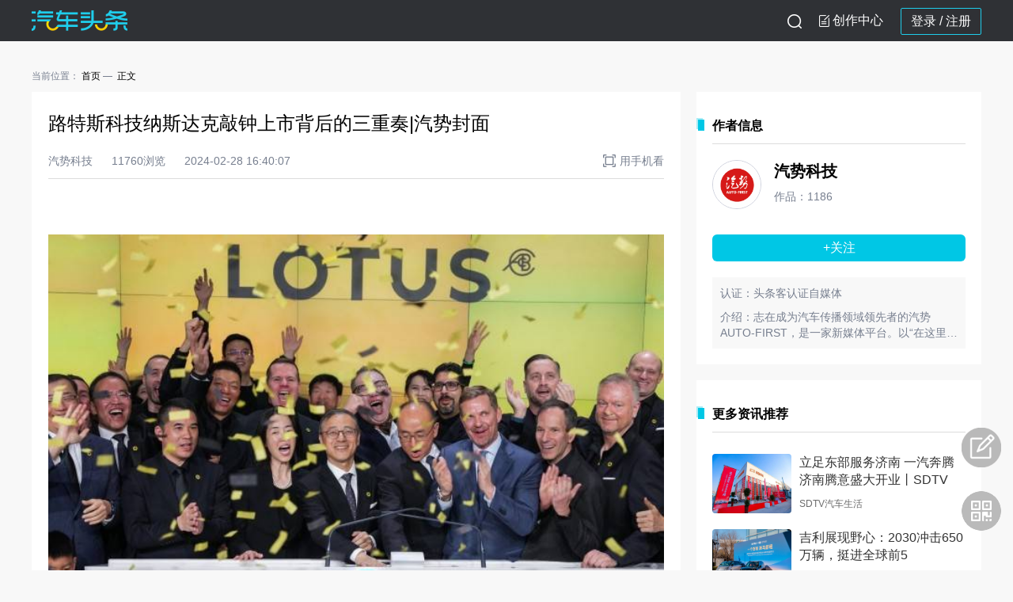

--- FILE ---
content_type: text/html; charset=UTF-8
request_url: https://www.qctt.cn/news/1621707
body_size: 15428
content:
<!DOCTYPE html PUBLIC "-//W3C//DTD XHTML 1.0 Transitional//EN" "http://www.w3.org/TR/xhtml1/DTD/xhtml1-transitional.dtd">
<html xmlns="http://www.w3.org/1999/xhtml">
<head>
<meta http-equiv="Content-Type" content="text/html; charset=utf-8"/>
<meta http-equiv="X-UA-Compatible" content="IE=9"/>
<title>汽车头条 - 路特斯科技纳斯达克敲钟上市背后的三重奏|汽势封面</title>
<meta name="description" content="汽车网购车，汽车新闻头条就选汽车头条网，实时更新的汽车新闻头条，最优惠的购车报价，最全的汽车网评测。购车，看汽车新闻优选的汽车网！"/>
<meta name="keywords" content=""/>
<link rel="apple-touch-icon" size="72x72" href="//www.qctt.cn/desktop/images/logo72.png" />
<link rel="apple-touch-icon" size="114x114" href="//www.qctt.cn/desktop/images/logo114.png" />
<link rel="shortcut icon" href="//www.qctt.cn/desktop/images/logo72.png" />
<link  href="//www.qctt.cn/desktop/css/style_L.css" type="text/css" rel="stylesheet">
<link  href="//www.qctt.cn/desktop/css/style.css?1105" type="text/css" rel="stylesheet">
<link  href="//www.qctt.cn/desktop/css/home.css?920" type="text/css" rel="stylesheet">
<meta name="baidu-site-verification" content="c3CerWGMp7" />
<meta name="baidu-site-verification" content="VuWqKag5Pe" />
<link type="text/css" rel="stylesheet" href="//www.qctt.cn/desktop/css/yuyueshijia.css?2"/>
<link type="text/css" rel="stylesheet" href="//www.qctt.cn/desktop/css/information.css?1104"/>
<style>
   .word2 div:nth-child(1){
      font-size: 24px;
      margin-bottom:30px;
   }
  
</style>
</head>
<body>
   <div class="nav">
                <div class="nav_1">
            <div class="top clearfix">
                <div class="top_inner">
                    <a href="https://www.qctt.cn/home" class="old-logo"><img src="/desktop/img/logo9.1.5@2x.png"></a>
                                        <ul style="float: right;">
                                                <li class="log_in log_register">
                            <a href="//www.qctt.cn/login" class="" data-oper="log">登录 </a> / 
                            <a href="//www.qctt.cn/userregisterfirst"> 注册</a>
                        </li>
                                                <li id="gotoAdmin">
                                <div class="gao tougao">
                                    <i class="xiezuo_icon"></i>
                                    <!-- <img src="/desktop/img/icon/ic_xiezuo9.1.5@2x.png"> -->
                                                                        <a href="javascript:;">创作中心</a>
                                    
                                </div>
                                <div class="ttk-popup-intro" style="display: none;">
                                    <div class="cont-text">
                                        <p>您好：</p>
                                        <p>您的账号近期已连续3次未通过头条客认证审核，请仔细准备认证资料，于<span class="time-text">2021年3月2日</span>后再次提交申请。
                                        </p>
                                    </div>
                                    <div class="btn-cont">知道了</div>
                                </div>
                            </li>
                            <li class="sousuo">
                                <i id="sousuo-icon"></i>
                            </li>
                    </ul>
                </div>
                        <!-- <div class="top_inner">
                            <a href="https://www.qctt.cn/home" class="old-logo"><img src="/desktop/img/logo9.1.5@2x.png"></a>
                            <ul class="other-btn-box">
                                <li class="search-outbody">
                                    <div class="search-body">
                                        <div class="search">
                                            <form action="" method="get" id="search_form">
                                                <input type="button" class="search-icon">
                                                <input type="text" class="search-input" name="keyword" id="key"
                                                       placeholder="请输入搜索内容">
                                            </form>
                                        </div>
                                        <span class="usousuo textbtn">搜索</span>
                                    </div>
                                </li>
                                <li id="gotoAdmin">
                                    <div class="gao tougao">
                                        <img src="/desktop/img/icon/ic_tougao.png">
                                                                                    <a href="javascript:;">投稿</a>
                                        
                                    </div>
                                    <div class="ttk-popup-intro" style="display: none;">
                                        <div class="cont-text">
                                            <p>您好：</p>
                                            <p>您的账号近期已连续3次未通过头条客认证审核，请仔细准备认证资料，于<span class="time-text">2021年3月2日</span>后再次提交申请。
                                            </p>
                                        </div>
                                        <div class="btn-cont">知道了</div>
                                    </div>
                                </li>
                                <li class="client">
                                    <div class="erweima"></div>
                                    <a class="open-app-text" href="#">
                                        <img src="/desktop/img/icon/ic_xiazai.png">下载App
                                    </a>
                                </li>
                                                                    <li class="log_in">
                                    <a href="//www.qctt.cn/login" class="" data-oper="log">登录</a>|
                                        <a href="//www.qctt.cn/login/index.php" class="" data-oper="log">登录</a>|
                                        <a href="//www.qctt.cn/userregisterfirst">注册</a>
                                    </li>
                                                            </ul>
                        </div> -->
                        
                        <div class="nav-search-outbody">
                            <div class="nav-search-body">
                                <div class="nav-search">
                                    <form action="" method="get" id="search_form">
                                        <input type="button" class="nav-search-icon usousuo">
                                        <input type="text" class="nav-search-input" name="keyword" id="key"
                                        placeholder="搜一搜你感兴趣的内容">
                                    </form>
                                </div>
                                <span class="sousuo-close ss-close-btn"></span>
                            </div>
                        </div>
                    </div>
                </div>
            </div>
            </div>
            <div class="right-choula"><img src="/img/erweima-icon@3x.png"><div class="app-back"></div></div>
            <div class="erweimaApp">
                    <p>汽车头条App</p>
                    <img src="/desktop/img/kehuduanqr.png">
                    <div class="hengline"></div>
                    <p>汽车头条公众号</p>
                    <img src="http://cools.qctt.cn/1616050747441.png">
            </div>
        <div class="back_body"></div>
<script type="text/javascript">
    if (window.innerWidth){
        var oBody = window.innerWidth;
    }
    else if ((document.body) && (document.body.clientWidth)){
        var oBody = document.body.clientWidth;
    }
    var oRight = document.getElementsByClassName("right-choula")[0]
    var oEwmBack = document.getElementsByClassName("app-back")[0]
    var oErweima = document.getElementsByClassName("erweimaApp")[0]
    var sousuoBtn = document.getElementById("sousuo-icon")
    var oNav1 = document.getElementsByClassName("nav_1")[0]
    var oNav2 = document.getElementsByClassName("top_inner")[0]
    var oNavSearch = document.getElementsByClassName("nav-search-outbody")[0] 
    var oCloseBtn= document.getElementsByClassName("ss-close-btn")[0] 
    var oBack= document.getElementsByClassName("back_body")[0]


    oRight.onmouseenter=function(){
        oEwmBack.style.opacity=0
        oErweima.style.display="block"
    }
    oRight.onmouseleave=function(){
        oEwmBack.style.opacity=0.6
        oErweima.style.display="none"
    }
    if(sousuoBtn){
        sousuoBtn.onclick=function(){
            oNav2.style.display = 'none'
            oNav1.style.background='#ffffff'
            oBack.style.display = 'block'
            oNavSearch.style.display = 'block'
        }
        oCloseBtn.onclick=function(){
            oBack.style.display = 'none'
            oNavSearch.style.display = 'none'
            oNav1.style.background='#2F3135'
            oNav2.style.display = 'block'
        }
    }
    
</script>

   <style>
.y_text a{
  text-decoration: underline;
  color:#0372c9;
}
.y_text2 table{
    background-color: #FAFAFA;
    width: 100%;
    border-collapse: collapse;
}
.y_text2 p{
    word-break: break-word;
    text-align: justify;
}
.y_text2 table tr td{
    border: 1px solid #C8C8C8;
    text-align: center;
    padding: 8px;
    font-size: 12px;
    line-height: 16px;
}
.y_text2 table tr:first-child td{
    font-size: 14px;
}
.y_text2 ol,.y_text2 ul,.y_text ol,.y_text ul{
    padding-left: 20px;
}
.y_text2 ul,.y_text ul{
    list-style-type: disc;
}
.y_text2 em,.y_text2 i,.y_text em,.y_text i{
    font-style: italic !important;
}
.y_text2 video,.y_text video{
    width: 100%;
    height: auto;
}
.content_detail .y_text2 div,.content_detail .y_text div{
    width: 100% !important;
}
/*reset default*/
.content_detail ol, .content_detail ol li {
    list-style-type: decimal;
}

.spacing {
	height: 30px;
}
.bdshare-slide-button-box{display: none !important;}
.y_text2 a:link {
    text-decoration: underline;
    color:blue;
}
.y_text2 a{
  color:blue;
}
</style>
<div class="con nonav">
    <div class="content clearfix">
        <div class="back" id="back" style="bottom: 207px;"></div>
        <div class="back" style="display:block;background: url(https://cools.qctt.cn/nofeedback.png) no-repeat center;background-size: contain;" onmouseover="$(this).css('background', 'url(https://cools.qctt.cn/feedback.png) no-repeat center');$(this).css('background-size', 'contain');" onmouseout="$(this).css('background', 'url(https://cools.qctt.cn/nofeedback.png) no-repeat center');$(this).css('background-size', 'contain');" onclick="window.location.href = '/feedback/?ref=' + encodeURIComponent(window.location.href);"></div>
	<div class="crumbs-tab-list">
    <p>
        <span>当前位置：</span>
        <a class="hasline" href="/home">首页</a>
            <span class="text">正文</span>
    </p>
</div>        <div class="contentLeft">
            <div class="information-flow nomt content_detail">
                <div class="content-top">
                                        <div class="title">路特斯科技纳斯达克敲钟上市背后的三重奏|汽势封面</div>
                    <div class="author-info">
                                                    <span class="item">汽势科技</span>
                                                                            <span class="item">11760浏览</span>
                                                <span class="item">2024-02-28 16:40:07</span>
                        <div class="item right">
                            <img src="/desktop/img/detail/phone_open.png">用手机看
                            <div class="phone-qrcode">
                                <img src="https://www.qctt.cn/qrcodes/qrcode_share_news_1621707.png">
                                <p>手机扫码看</p>
                            </div>
                        </div>
                    </div>
                </div>
                <div class="content-info">
                                        <div class="y_text2">
                                            <p style="margin: 0px 0px 0.15rem; padding: 0px; font-weight: bold; font-size: 0.16rem; color: rgb(51, 51, 51); font-family: &quot;PingFang SC&quot;, &quot;Lantinghei SC&quot;, &quot;Microsoft YaHei&quot;, arial, 宋体, sans-serif, tahoma; font-style: normal; font-variant-ligatures: normal; font-variant-caps: normal; letter-spacing: normal; orphans: 2; text-align: start; text-indent: 0px; text-transform: none; white-space: normal; widows: 2; word-spacing: 0px; -webkit-text-stroke-width: 0px; background-color: rgb(255, 255, 255); text-decoration-thickness: initial; text-decoration-style: initial; text-decoration-color: initial;">&nbsp;&nbsp;<br/><img src="http://cools.qctt.cn/1709109596326.jpeg" alt="汽势传媒" title="汽势传媒"/></p><p style="margin: 0px 0px 0.15rem; padding: 0px; font-weight: bold; font-size: 0.16rem; color: rgb(51, 51, 51); font-family: &quot;PingFang SC&quot;, &quot;Lantinghei SC&quot;, &quot;Microsoft YaHei&quot;, arial, 宋体, sans-serif, tahoma; font-style: normal; font-variant-ligatures: normal; font-variant-caps: normal; letter-spacing: normal; orphans: 2; text-align: start; text-indent: 0px; text-transform: none; white-space: normal; widows: 2; word-spacing: 0px; -webkit-text-stroke-width: 0px; background-color: rgb(255, 255, 255); text-decoration-thickness: initial; text-decoration-style: initial; text-decoration-color: initial;"><span style="font-size: 16px;">&nbsp;&nbsp;<br/></span></p><p style="margin: 0px 0px 0.15rem; padding: 0px; font-weight: bold; font-size: 0.16rem; color: rgb(51, 51, 51); font-family: &quot;PingFang SC&quot;, &quot;Lantinghei SC&quot;, &quot;Microsoft YaHei&quot;, arial, 宋体, sans-serif, tahoma; font-style: normal; font-variant-ligatures: normal; font-variant-caps: normal; letter-spacing: normal; orphans: 2; text-align: start; text-indent: 0px; text-transform: none; white-space: normal; widows: 2; word-spacing: 0px; -webkit-text-stroke-width: 0px; background-color: rgb(255, 255, 255); text-decoration-thickness: initial; text-decoration-style: initial; text-decoration-color: initial;"><span style="font-size: 16px;">汽势Auto-First|刘天鸣</span>&nbsp;&nbsp;<br/></p><p style="font-weight: 400;font-style: normal;color: rgb(51, 51, 51);text-align: justify">从激动到冷静，理工男冯擎峰身上理性思维，让其在路特斯纳斯达克上市的喜悦中抽身，感受到沉甸甸的责任感。纳指敲钟上市背后，是路特斯全面复兴杨帆起航的新起点。</p><p style="font-weight: 400;font-style: normal;color: rgb(51, 51, 51);text-align: justify">路特斯集团CEO冯擎峰向汽势Auto-First分享道，按下电子按钮，敲响纳斯达克开市钟的那一刻十分激动，但敲钟之后更多的是沉甸甸的责任，市场的期待让肩上的担子加重。</p><p style="font-weight: 400;font-style: normal;color: rgb(51, 51, 51);text-align: justify">美国东部时间2月23日，纽约曼哈顿中城时代广场洋溢着专属于路特斯的冠军黄，标志性纯电车型Evija、Eletre和Emeya停在纳斯达克“交易中心”康泰纳仕大厦楼下。</p><p style="font-weight: 400;font-style: normal;color: rgb(51, 51, 51);text-align: justify"><img src="http://cools.qctt.cn/1709109597597.jpeg" alt="汽势传媒" title="汽势传媒"/></p><p style="font-weight: 400;font-style: normal;color: rgb(51, 51, 51);text-align: justify">大厦内，路特斯集团首席执行官冯擎峰先生敲响了纳斯达克的“开市钟”，标志着路特斯在纳斯达克证券市场挂牌交易，成为全球电动跑车第一股。</p><p style="font-weight: 400;font-style: normal;color: rgb(51, 51, 51);text-align: justify">据了解，2月22日，路特斯科技与隶属于全球领先的消费品私募投资公司L Catterton的特殊目的收购公司（“SPAC”）L Catterton Asia Acquisition Corp （“LCAA”）完成合并。同时，通过公共股权私募投资（PIPE）及可转换债券完成8.8亿美元融资。</p><p style="font-weight: 400;font-style: normal;color: rgb(51, 51, 51);text-align: justify">站在纳斯达克这一国际资本市场的主舞台，是路特斯“Vision80战略”进入下半场之后的又一次至关重要的里程碑，面向未来的笃定转型的“冠军黄”步入全新征程。</p><p style="font-weight: 400;font-style: normal;color: rgb(51, 51, 51);text-align: justify">&nbsp;&nbsp;<br/></p><p style="margin: 0px 0px 0.15rem; padding: 0px; font-weight: bold; font-size: 0.16rem; color: rgb(51, 51, 51); font-family: &quot;PingFang SC&quot;, &quot;Lantinghei SC&quot;, &quot;Microsoft YaHei&quot;, arial, 宋体, sans-serif, tahoma; font-style: normal; font-variant-ligatures: normal; font-variant-caps: normal; letter-spacing: normal; orphans: 2; text-align: start; text-indent: 0px; text-transform: none; white-space: normal; widows: 2; word-spacing: 0px; -webkit-text-stroke-width: 0px; background-color: rgb(255, 255, 255); text-decoration-thickness: initial; text-decoration-style: initial; text-decoration-color: initial;"><span style="font-size: 16px;">独闯“无人区”</span></p><p style="font-weight: 400;font-style: normal;color: rgb(51, 51, 51);text-align: justify">华为创始人、总裁任正非曾表示，华为正在本行业逐步攻入无人区，处在无人领航、无既定规则、无人跟随的困境。华为跟着人跑的“机会主义”高速度，会逐步慢下来，创立引导理论的责任已经到来。</p><p style="font-weight: 400;font-style: normal;color: rgb(51, 51, 51);text-align: justify">在汽车产业转型的浪潮下，路特斯笃定向电动智能化转型，何尝不是对行业“无人区”的探索。早在2018年，路特斯发布“Vision80战略”开启转型，围绕着电动化、智能化展开系统的布局，构成了过程激进但目标清晰的转型道路，成为第一个坚定向电动智能化转型的世界级跑车品牌。</p><p style="font-weight: 400;font-style: normal;color: rgb(51, 51, 51);text-align: justify"><img src="http://cools.qctt.cn/1709109598843.jpeg" alt="汽势传媒" title="汽势传媒"/></p><p style="font-weight: 400;font-style: normal;color: rgb(51, 51, 51);text-align: justify">电动智能化进程中，路特斯坚守传承与创新，在无人领航、无既定规则、无人跟随的“三无”处境，闯出独属于自己的一片天。纯电超跑旗舰Evija、纯电超跑SUV 路特斯Eletre、纯电超跑轿车Emeya及燃油收官之作全能公路跑车Emira四款划时代产品，演绎了路特斯骨子里生而驭风的必胜信念与价值。直营店、合伙人店相结合渠道创新、从用户用车、补能全场景出发的生态补能网络、内饰设计引入创新材料等等，为路特斯转型道路筑起护城河。</p><p style="font-weight: 400;font-style: normal;color: rgb(51, 51, 51);text-align: justify">在“三无”的“无人区”中，路特斯凭借着传承与创新，趟出了一条转型路。而越来越多的竞争对手加入，成为路特斯的跟随者，从侧面印证了路特斯转型之路的正确和健康。</p><p style="font-weight: 400;font-style: normal;color: rgb(51, 51, 51);text-align: justify">正是路特斯在“无人区”蹚出的电动智能化转型之路，以及近5年来快速成长，赢得了资本市场的青睐和认可。不仅通过公共股权私募投资（PIPE）及可转换债券完成8.8亿美元融资，更创造了两年来最大的一次赴美上市，还实现股价与市值齐涨。</p><p style="font-weight: 400;font-style: normal;color: rgb(51, 51, 51);text-align: justify">纳指上市首日，路特斯盘中股价一度冲高至17.99美元，报收13.8美元，上涨2.15%，总市值接近超过90亿美元，远高于此前54亿美元的估值。2月26日，路特斯股价依旧保持上涨趋势，报收14.25美元，上涨3.26%。</p><p style="font-weight: 400;font-style: normal;color: rgb(51, 51, 51);text-align: justify"><img src="http://cools.qctt.cn/1709109598773.jpeg" alt="汽势传媒" title="汽势传媒"/></p><p style="font-weight: 400;font-style: normal;color: rgb(51, 51, 51);text-align: justify">正如冯擎峰所说，资本市场看的是商业化的未来预期以及是否拥有健康可持续的商业模型，只要具备可期性，还是会被资本市场认可。路特斯的融资金额与股价走势，表明其商业模型以及未来成长性获得资本市场认可与好评。</p><p style="font-weight: 400;font-style: normal;color: rgb(51, 51, 51);text-align: justify">&nbsp;&nbsp;<br/></p><p style="margin: 0px 0px 0.15rem; padding: 0px; font-weight: bold; font-size: 0.16rem; color: rgb(51, 51, 51); font-family: &quot;PingFang SC&quot;, &quot;Lantinghei SC&quot;, &quot;Microsoft YaHei&quot;, arial, 宋体, sans-serif, tahoma; font-style: normal; font-variant-ligatures: normal; font-variant-caps: normal; letter-spacing: normal; orphans: 2; text-align: start; text-indent: 0px; text-transform: none; white-space: normal; widows: 2; word-spacing: 0px; -webkit-text-stroke-width: 0px; background-color: rgb(255, 255, 255); text-decoration-thickness: initial; text-decoration-style: initial; text-decoration-color: initial;"><span style="font-size: 16px;">发力全球主流市场</span></p><p style="font-weight: 400;font-style: normal;color: rgb(51, 51, 51);text-align: justify">随着“Vision80战略”战略布局下半场，“提速全球化”成为路特斯转型进程中关键词。路特斯科技纳斯达克上市，将成为其“全球扩张的加速器”，能够为技术研发筹措充足的资金，还将进一步赋能全球化的布局。</p><p style="font-weight: 400;font-style: normal;color: rgb(51, 51, 51);text-align: justify"><img src="http://cools.qctt.cn/1709109599539.jpeg" alt="汽势传媒" title="汽势传媒"/></p><p style="font-weight: 400;font-style: normal;color: rgb(51, 51, 51);text-align: justify">作为与生俱来的全球化品牌，路特斯的全球扩张，绝不是简单的产品出口。过去5年，路特斯根据人才结构构筑起全球研发体系，位于德国的创新中心负责智能底盘研发，位于英国的创新中心负责造型设计，电动化和智能化研发则放在中国。</p><p style="font-weight: 400;font-style: normal;color: rgb(51, 51, 51);text-align: justify">而在全球市场拓展上，路特斯于2023年开始向英国和欧洲等地消费者交付燃油跑车和电动车。2024年，路特斯将逐步加快市场拓展脚步，第一季度已经进入东南亚、中东、澳大利亚和新西兰等市场，第三季度还会进入美国和韩国等全球核心汽车市场。</p><p style="font-weight: 400;font-style: normal;color: rgb(51, 51, 51);text-align: justify">冯擎峰告诉汽势Auto-First，2025年之前，路特斯会在全球核心市场扩充销售网络，集中力量把这些大的市场服务好。一些非常小的市场路特斯就不会进入了，因为一旦市场的服务、配套配件跟不上，就会给品牌带来损失。</p><p style="font-weight: 400;font-style: normal;color: rgb(51, 51, 51);text-align: justify">目前，路特斯在全球拥有200多家零售店，随着全球销售网络的扩充，预计到2025年形成全球超300家零售店的渠道销售网络。</p><p style="font-weight: 400;font-style: normal;color: rgb(51, 51, 51);text-align: justify"><img src="http://cools.qctt.cn/1709109600532.jpeg" alt="汽势传媒" title="汽势传媒"/></p><p style="font-weight: 400;font-style: normal;color: rgb(51, 51, 51);text-align: justify">路特斯的全球化进程更离不开产品矩阵的扩容。目前，路特斯已有四款在售产品组合，纯电超跑SUV Eletre和纯电超跑轿车Emeya两款面向生活用车的产品，迅速帮助其用户规模进一步跃升。</p><p style="font-weight: 400;font-style: normal;color: rgb(51, 51, 51);text-align: justify">接下来，路特斯将推出一款D级纯电动SUV车型。还将推出一款纯电动超跑，构建起“3+3”的产品矩阵。</p><p style="font-weight: 400;font-style: normal;color: rgb(51, 51, 51);text-align: justify">冯擎峰强调，在全球化进程中，海外市场份额将高于中国市场，预计海外市场销售占比在60%左右，中国市场占比在40%左右。</p><p style="font-weight: 400;font-style: normal;color: rgb(51, 51, 51);text-align: justify">&nbsp;&nbsp;<br/></p><p style="margin: 0px 0px 0.15rem; padding: 0px; font-weight: bold; font-size: 0.16rem; color: rgb(51, 51, 51); font-family: &quot;PingFang SC&quot;, &quot;Lantinghei SC&quot;, &quot;Microsoft YaHei&quot;, arial, 宋体, sans-serif, tahoma; font-style: normal; font-variant-ligatures: normal; font-variant-caps: normal; letter-spacing: normal; orphans: 2; text-align: start; text-indent: 0px; text-transform: none; white-space: normal; widows: 2; word-spacing: 0px; -webkit-text-stroke-width: 0px; background-color: rgb(255, 255, 255); text-decoration-thickness: initial; text-decoration-style: initial; text-decoration-color: initial;"><span style="font-size: 16px;">品牌复兴加速跑</span></p><p style="font-weight: 400;font-style: normal;color: rgb(51, 51, 51);text-align: justify">路特斯全球化加速与产品矩阵扩容的同时，品牌复兴也将进入全新阶段。冯擎峰指出，路特斯坚信“For the Drivers”，用性能车创造欲望。</p><p style="font-weight: 400;font-style: normal;color: rgb(51, 51, 51);text-align: justify"><img src="http://cools.qctt.cn/1709109600279.jpeg" alt="汽势传媒" title="汽势传媒"/></p><p style="font-weight: 400;font-style: normal;color: rgb(51, 51, 51);text-align: justify">在全球汽车市场中，路特斯具有独特性。在不同于传统跑车品牌电动化转型，路特斯身上“生于赛道，驭风夺冠”的传奇色彩历久弥新，智能化与电动化的相辅相成，使得产品成为市场独一份兼具跑车性能的智能纯电车。</p><p style="font-weight: 400;font-style: normal;color: rgb(51, 51, 51);text-align: justify">新时代下，路特斯的品牌精神得到进一步演绎。去年3月份，路特斯“For The Drivers”的核心价值有了全新的注解，在电动化、智能化时代，为新时代的“驾驭者”提供独一无二的品牌精神、用户价值和智能体验。</p><p style="font-weight: 400;font-style: normal;color: rgb(51, 51, 51);text-align: justify">全新品牌主张“For the Drivers”下，路特斯不仅要满足消费者的需求，还要创造消费者的欲望。</p><p style="font-weight: 400;font-style: normal;color: rgb(51, 51, 51);text-align: justify"><img src="http://cools.qctt.cn/1709109601800.png" alt="汽势传媒" title="汽势传媒"/></p><p style="font-weight: 400;font-style: normal;color: rgb(51, 51, 51);text-align: justify">产品、智能、体验是创造欲望的根本。即便是面向纯电生活用车的Emeya与Eletre，依旧能够看到路特斯引以为傲的空气动力学、轻量化和底盘调校“冠军三件套”。而在智能化上，HYPER OS座舱操作系统、双第三代骁龙座舱平台、双英伟达超算芯片、智能驾驶系统等等，树立了“超跑级智能”的新标杆。体验层面上，The Lotus Drive路特斯极致驾控体验中心为热衷赛道驾驶的品牌粉丝创造竞速乐园，帮助用户真正驾驭赛道。</p><p style="font-weight: 400;font-style: normal;color: rgb(51, 51, 51);text-align: justify">冯擎峰说，即使进入电动化、智能化时代，进入生活用车领域，依然会坚持路特斯的特性，打造具有跑车性能的生活用车、电动车、智能车，这是路特斯要坚守的、不同于别人的、高端市场的差异化。</p><p style="font-weight: 400;font-style: normal;color: rgb(51, 51, 51);text-align: justify">&nbsp;&nbsp;<br/></p><p style="margin: 0px 0px 0.15rem; padding: 0px; font-weight: bold; font-size: 0.16rem; color: rgb(51, 51, 51); font-family: &quot;PingFang SC&quot;, &quot;Lantinghei SC&quot;, &quot;Microsoft YaHei&quot;, arial, 宋体, sans-serif, tahoma; font-style: normal; font-variant-ligatures: normal; font-variant-caps: normal; letter-spacing: normal; orphans: 2; text-align: start; text-indent: 0px; text-transform: none; white-space: normal; widows: 2; word-spacing: 0px; -webkit-text-stroke-width: 0px; background-color: rgb(255, 255, 255); text-decoration-thickness: initial; text-decoration-style: initial; text-decoration-color: initial;"><span style="font-size: 16px;">汽势观：登陆纳斯达克 路特斯转型大提速</span></p><p style="font-weight: 400;font-style: normal;color: rgb(51, 51, 51);text-align: justify">从小众市场回归主流纯电豪华汽车市场，All-in电动化、智能化的路特斯成为全球豪华纯电动汽车市场转型的先行者，趟出一条从赛道、公路到生活的品牌复兴之路。</p><p style="font-weight: 400;font-style: normal;color: rgb(51, 51, 51);text-align: justify"><img src="http://cools.qctt.cn/1709109601716.jpeg" alt="汽势传媒" title="汽势传媒"/></p><p style="font-weight: 400;font-style: normal;color: rgb(51, 51, 51);text-align: justify">登陆纳斯达克获得资本市场青睐的路特斯，即便面对竞争将进一步加剧，头部效应愈加显著的全球新能源汽车市场，也能实现转型脚步颠扑不破且逐步提速，在全球纯电动汽车版图中画上独属于自己的“冠军黄”。</p>
                    </div>
                                            <div class="copyright">
                                                            <span class="statement">【版权声明】</span><span class="contText">本文系入驻头条客平台作者撰写，观点仅代表作者本人，不代表<span class="special">汽车头条</span>立场</span>
                                                    </div>
                                        <div class="share-box bdsharebuttonbox" data-tag="share_1">
                        <span class="text">分享到：</span>
                        <a class="bds_weixin" data-cmd="weixin" href="#" style="background-image: url('/desktop/img/detail/wechat.png')"></a>
                        <a class="bds_weixin" data-cmd="weixin" href="#" style="background-image: url('/desktop/img/detail/wechat_circle.png')"></a>
                        <a class="bds_sqq" data-cmd="sqq" href="#" style="background-image: url('/desktop/img/detail/qq.png')"></a>
                        <a class="bds_qzone" data-cmd="qzone" href="#" style="background-image: url('/desktop/img/detail/qqzone.png')"></a>
                        <a class="bds_tsina" data-cmd="tsina" href="#" style="background-image: url('/desktop/img/detail/weibo.png')"></a>
                        <div class="right-box">
                                                            <a class="item dianzan" da="1" data-type="1" data-id="1621707" data-token="7sW61jRmnFMBphruvWmyJ7Hp5PrLOXxIX75BKxhJ"><span class="img zan"></span>点赞</a>
                                                                                        <a class="item keep" da="1" data-type="1" data-id="1621707" data-token="7sW61jRmnFMBphruvWmyJ7Hp5PrLOXxIX75BKxhJ"><span class="img collect"></span>收藏</a>
                                                    </div>
                    </div>
                </div>
            </div>
                                                                                        <div class="information-flow">
                <div class="comment-write-box">
                    <img class="avatar" src="http://qcttapp.qctt.cn/touxiang.png" alt="">
                    <div class="write-cont">
                        <textarea placeholder="请发表友善评论……" maxlength="200"></textarea>
                        <div class="yzm-box">
                            <input type="text" class="test_input" placeholder="请输入验证码">
                            <span class="test_pic"><img src="https://www.qctt.cn/verify" alt="" onclick="this.src='https://www.qctt.cn/verify?'+Math.random()"></span>
                            <span class="test_error" style="display: none">验证码错误</span>
                                                        <a class="confirm" href="//www.qctt.cn/login" data-oper="log">登录并评论</a>
                            			</div>
                    </div>
                </div>
            </div>
                        <div class="information-flow">
                <p class="information-title noborder">评论 <span id="commentNum">0</span></p>
                <div class="information-cont comment-list">
                                        <div class="no-cont-box minmt" >
                        <img src="/back/dist/img/icon/nocont.png">
                        <div>暂无评论</div>
                    </div>
                                        <div class="comment-list-cont">
                                            </div>
                                    </div>
            </div>
                    </div>
        <div class="contentRight nomt">
                        <div class="hot-information">
                <p class="information-title">作者信息</p>
                <div class="author-info-box">
                    <div>
                        <img class="avatar" src="http://cools.qctt.cn/1761527558029?imageView2/1/w/200/h/200" onerror="javascript:this.src='http://qcttapp.qctt.cn/touxiang.png'">
                        <div class="inlineStyle">
                            <a class="nickname" href="/author/1714175" target="_blank">汽势科技</a>
                            <p class="countnum">作品：1186</p>
                        </div>
                    </div>
                                                                        <p class="follow_btn ttk_user_follow" data-type="2">+关注</p>
                                                                <div class="verify">
                        <p>认证：头条客认证自媒体</p>                        <p class="hasmt intro">介绍：志在成为汽车传播领域领先者的汽势AUTO-FIRST，是一家新媒体平台。以&ldquo;在这里读懂**汽车&rdquo;为理念，全面解读和前进中的**汽车行业。汽势涵盖汽势公众号集群、汽势小程序、汽势APP、汽势TV和汽势网页版等全业态、全媒体平台
</p>
                    </div>
                </div>
            </div>
                        <div class="hot-information">
                <p class="information-title">更多资讯推荐</p>
                <div class="information-cont">
                                            <div class="article minarticle clearfix">
                            <div class="img">
                                <a href="/news/1860413" target="_blank">
                                    <img src="http://cools.qctt.cn/1769249990473.jpeg" onerror="javascript:this.src='https://www.qctt.cn/images/gray.png'">
                                </a>
                            </div>
                            <div class="words">
                                <div class="part1 clearfix">
                                    <div class="title">
                                        <a href="/news/1860413" target="_blank">立足东部服务济南 一汽奔腾济南腾意盛大开业丨SDTV</a>
                                    </div>
                                </div>
                                <div class="part2 bottompart">
                                                                            <span class="source">SDTV汽车生活</span>
                                                                    </div>
                            </div>
                        </div>
                                            <div class="article minarticle clearfix">
                            <div class="img">
                                <a href="/news/1860386" target="_blank">
                                    <img src="http://cools.qctt.cn/1769236203606.png" onerror="javascript:this.src='https://www.qctt.cn/images/gray.png'">
                                </a>
                            </div>
                            <div class="words">
                                <div class="part1 clearfix">
                                    <div class="title">
                                        <a href="/news/1860386" target="_blank">吉利展现野心：2030冲击650万辆，挺进全球前5</a>
                                    </div>
                                </div>
                                <div class="part2 bottompart">
                                                                            <span class="source">车壹条</span>
                                                                    </div>
                            </div>
                        </div>
                                            <div class="article minarticle clearfix">
                            <div class="img">
                                <a href="/news/1860351" target="_blank">
                                    <img src="http://cools.qctt.cn/1769224005223.jpeg" onerror="javascript:this.src='https://www.qctt.cn/images/gray.png'">
                                </a>
                            </div>
                            <div class="words">
                                <div class="part1 clearfix">
                                    <div class="title">
                                        <a href="/news/1860351" target="_blank">陷入亏损销量骤降后，理想汽车开始关店，将面临这三大挑战</a>
                                    </div>
                                </div>
                                <div class="part2 bottompart">
                                                                            <span class="source">车快评</span>
                                                                    </div>
                            </div>
                        </div>
                                            <div class="article minarticle clearfix">
                            <div class="img">
                                <a href="/news/1860334" target="_blank">
                                    <img src="http://cools.qctt.cn/1769217775605.png" onerror="javascript:this.src='https://www.qctt.cn/images/gray.png'">
                                </a>
                            </div>
                            <div class="words">
                                <div class="part1 clearfix">
                                    <div class="title">
                                        <a href="/news/1860334" target="_blank">FSD入华传闻四起，中国智驾迎终极大考！</a>
                                    </div>
                                </div>
                                <div class="part2 bottompart">
                                                                            <span class="source">百姓评车</span>
                                                                    </div>
                            </div>
                        </div>
                                            <div class="article minarticle clearfix">
                            <div class="img">
                                <a href="/news/1860333" target="_blank">
                                    <img src="http://cools.qctt.cn/1769216928384?imageView2/1/w/750/h/560/" onerror="javascript:this.src='https://www.qctt.cn/images/gray.png'">
                                </a>
                            </div>
                            <div class="words">
                                <div class="part1 clearfix">
                                    <div class="title">
                                        <a href="/news/1860333" target="_blank">解码新汽车时代的营销密码！第十二届金轩盛典圆满落幕</a>
                                    </div>
                                </div>
                                <div class="part2 bottompart">
                                                                            <span class="source">车壹圈</span>
                                                                    </div>
                            </div>
                        </div>
                                            <div class="article minarticle clearfix">
                            <div class="img">
                                <a href="/news/1860321" target="_blank">
                                    <img src="http://cools.qctt.cn/20260123_1769179503374008.png?imageView2/1/w/400/h/300/" onerror="javascript:this.src='https://www.qctt.cn/images/gray.png'">
                                </a>
                            </div>
                            <div class="words">
                                <div class="part1 clearfix">
                                    <div class="title">
                                        <a href="/news/1860321" target="_blank">玛莎拉蒂荣耀亮相2026年圣莫里茨国际优雅竞赛</a>
                                    </div>
                                </div>
                                <div class="part2 bottompart">
                                                                            <span class="source">畅游车世界</span>
                                                                    </div>
                            </div>
                        </div>
                                            <div class="article minarticle clearfix">
                            <div class="img">
                                <a href="/news/1860291" target="_blank">
                                    <img src="http://cools.qctt.cn/1769165086113.jpeg" onerror="javascript:this.src='https://www.qctt.cn/images/gray.png'">
                                </a>
                            </div>
                            <div class="words">
                                <div class="part1 clearfix">
                                    <div class="title">
                                        <a href="/news/1860291" target="_blank">逆势增长破局！丰田交出了2025年的答卷</a>
                                    </div>
                                </div>
                                <div class="part2 bottompart">
                                                                            <span class="source">电动邦</span>
                                                                    </div>
                            </div>
                        </div>
                                            <div class="article minarticle clearfix">
                            <div class="img">
                                <a href="/news/1860290" target="_blank">
                                    <img src="http://cools.qctt.cn/1769165029490.jpeg" onerror="javascript:this.src='https://www.qctt.cn/images/gray.png'">
                                </a>
                            </div>
                            <div class="words">
                                <div class="part1 clearfix">
                                    <div class="title">
                                        <a href="/news/1860290" target="_blank">中国皮卡，一半以上卖到了海外</a>
                                    </div>
                                </div>
                                <div class="part2 bottompart">
                                                                            <span class="source">车壹条</span>
                                                                    </div>
                            </div>
                        </div>
                                            <div class="article minarticle clearfix">
                            <div class="img">
                                <a href="/news/1860289" target="_blank">
                                    <img src="http://cools.qctt.cn/1769164658639.png" onerror="javascript:this.src='https://www.qctt.cn/images/gray.png'">
                                </a>
                            </div>
                            <div class="words">
                                <div class="part1 clearfix">
                                    <div class="title">
                                        <a href="/news/1860289" target="_blank">传祺BU落地，广汽三大自主品牌调整完毕</a>
                                    </div>
                                </div>
                                <div class="part2 bottompart">
                                                                            <span class="source">车壹条</span>
                                                                    </div>
                            </div>
                        </div>
                                            <div class="article minarticle clearfix">
                            <div class="img">
                                <a href="/news/1860284" target="_blank">
                                    <img src="http://cools.qctt.cn/1769164215651.jpeg" onerror="javascript:this.src='https://www.qctt.cn/images/gray.png'">
                                </a>
                            </div>
                            <div class="words">
                                <div class="part1 clearfix">
                                    <div class="title">
                                        <a href="/news/1860284" target="_blank">出乎意料！丰田2025中国销量还在&ldquo;全方位上涨&rdquo;</a>
                                    </div>
                                </div>
                                <div class="part2 bottompart">
                                                                            <span class="source">车壹条</span>
                                                                    </div>
                            </div>
                        </div>
                                    </div>
            </div>
                    </div>
    </div>
   
   <div class="footer">
    <div class="aboutUs clearfix">
		  <span>
			  <a href="//www.qctt.cn/home/about">关于我们</a>
		  </span>
        <small></small>
        <span>
			  <a href="//www.qctt.cn/home/contact">联系我们</a>
		  </span>
        <small></small>
        <span>
			  <a href="//www.qctt.cn/home/joinus">加入我们</a>
		  </span>
        <small></small>
        <span>
			  <a href="//www.qctt.cn/home/partner">合作伙伴</a>
		  </span>
        <small></small>
        <span>
			  <a href="//www.qctt.cn/home/link">友情链接</a>
		  </span>
        <small></small>
        <span><a href="//www.qctt.cn/home/appdown">移动应用</a></span>
         <small></small>
        <span>
        <a href="//www.qctt.cn/licence/1" target="_blank">营业执照</a>
        </span>
           
    </div>
    <div class="usMsg clearfix">
            <span>Copyright &copy; 2025 北京智阅网络科技有限公司 All Rights Reserved</span>
            <span class="magLeft">
                <a href="https://beian.miit.gov.cn/" target="_blank">京ICP备14037781号-5</a>
            </span>
            <span class="magLeft">
                  <a href="//www.qctt.cn/licence/2" target="_blank">电信与信息服务业务经营许可证：京ICP证150550号</a>
            </span> 
            <span class="magLeft">
			  <img src="http://cools.qctt.cn/1556591699061" style="width:18px;vertical-align:middle;margin-top: -2px;"/>
			  <a href="http://www.beian.gov.cn/portal/registerSystemInfo?recordcode=11010502037738" target="_blank">京公网安备11010502037738号</a>
		  </span>
    </div>
    <!-- <div class="copyright">Copyright &copy; 2021 汽车头条 All Rights Reserved</div> -->
    <!-- <div class="qctt"><img src="//www.qctt.cn/desktop/img/logo.png" width="138"></div> -->
    <script>
        var _hmt = _hmt || [];
        (function () {
            if (window.location.href.indexOf("foreignnews") < 0) {
                var hm = document.createElement("script");
                hm.src = "//hm.baidu.com/hm.js?70af9ea91e7adc8195f6d49511b9a2f1";
                var s = document.getElementsByTagName("script")[0];
                s.parentNode.insertBefore(hm, s);
            }
        })();
    </script>
</div>
</div>
</body>
<!-- 兼容ES6 -->
<script src="https://cools.qctt.cn/front/js/babel.min.js"></script>
<script src="https://cools.qctt.cn/front/js/polyfill.min.js"></script>
<script type="text/javascript" src="//www.qctt.cn/desktop/js/jquery-1.11.1.min.js"></script>
<script type="text/javascript" src="//www.qctt.cn/assets/js/jquery.cookie.js"></script>
<script type="text/javascript" src="//www.qctt.cn/desktop/js/jquery.base64.js"></script>
<script type="text/javascript" src="//www.qctt.cn/desktop/js/jqMyselfExtend.js"></script>

<script type="text/javascript" src="//www.qctt.cn/desktop/js/style.js?2021"></script>
<script type="text/javascript" src="//www.qctt.cn/desktop/js/scrollTop.js"></script>
<script type="text/javascript" src="https://cools.qctt.cn/globalGettingUsersInfo.js"></script>
  <script src="/js/layer-v3.1.1/layer/layer.js"></script>
  <script type="text/javascript" src="//www.qctt.cn/desktop/js/ttkUserFollow.js"></script>
  <script type="text/javascript" src="//www.qctt.cn/desktop/js/collect_zan.js"></script>
  <script>
      $(document).ready(function (){
          // 去除空的P标签
          $(".y_text2 p.app_hidden").each(function (index,item){
              if($(item).html() == "" || $(item).html() == "&nbsp;&nbsp;"){
                  $(item).remove();
              }
          })
          $(".y_text p.app_hidden").each(function (index,item){
              if($(item).html() == "" || $(item).html() == "&nbsp;&nbsp;"){
                  $(item).remove();
              }
          })
          // 图片删除首行缩进样式
          $(".y_text2 img").parent().css("text-indent","")
          $(".y_text img").parent().css("text-indent","")
          // 删除空行的外间距
          if($(".y_text2 br").parent().is("p")){
              $(".y_text2 br").parent().css({"margin":"0","line-height":"30px"})
              $(".y_text br").parent().css({"margin":"0","line-height":"30px"})
          }
          //iframe 传值
          $("#orderDriveBtn").on("click",function (){
              $("#oder-drive").show();
              $("body").css("overflow","hidden");
          })
                                        //顶部logo
          $(".top_inner").show()
      })
      //预约试驾关闭弹窗
      function hideOrderDrive(){
          $("#oder-drive").hide();
          $("body").css("overflow","scroll");
      }
      var html=HTMLDecode('路特斯科技纳斯达克敲钟上市背后的三重奏|汽势封面');
      window._bd_share_config = {
          common : {
              bdText : html+' -汽车头条|行业频道',
              bdUrl : "https://www.qctt.cn/news/1621707",
              bdPic : 'http://cools.qctt.cn/Fuwuz-qCHYOy8yAF30Ipl1EoD1CS'
          },
          share : [{
              "bdSize" : 16
          }],
          slide : [{
              bdImg : 0,
              bdPos : "right",
              bdTop : 100
          }],
          image : [{
              viewType : 'list',
              viewPos : 'top',
              viewColor : 'black',
              viewSize : '16',
              viewList : ['qzone','tsina','huaban','tqq','renren']
          }],
          selectShare : [{
              "bdselectMiniList" : ['qzone','tqq','kaixin001','bdxc','tqf']
          }]
      }
      with(document)0[(getElementsByTagName('head')[0]||body).appendChild(createElement('script')).src='/static/api/js/share.js?cdnversion='+~(-new Date()/36e5)];
      function HTMLDecode(text) {
          var temp = document.createElement("div");
          temp.innerHTML = text;
          var output = temp.innerText || temp.textContent;
          temp = null;
          //$("#decode").html(output);
          return output;
      }
  </script>
<script>
        $("title").html("路特斯科技纳斯达克敲钟上市背后的三重奏|汽势封面 -汽车头条|行业频道");
        /*
         * articlesType:1资讯，2视频
         * platform:1、客户端，2、m站，3、pc站
         * actType:1、一次分享， 2、二次分享， 3、点赞， 4、收藏
         * 收藏用不可删除
         */
        function ArticlesUsersAct(actType = 2){
            $.post("https://www.qctt.cn/ArticlesUsersAct/ArticlesUsersAct",
                {
                    _token: "7sW61jRmnFMBphruvWmyJ7Hp5PrLOXxIX75BKxhJ",
                    keys:"base64:+s79eTWPB1dZGl29dvkZ/FKMLmTTk/LpE+yc7Nhpi6E=",
                    ids: "1621707",
                    articlesType:1,
                    actType:actType,
                    platform:3
                }, function (data) {});
        }
        $('.more_btn').click(function(){
            obj=this;
            var comm_index=$(".comment-list .comment-list-cont .comment:nth-child(1)").attr('comm_index');
            var new_index=$(".comment-list .comment-list-cont .comment:nth-child(1)").attr('new_index');
            var _page = parseInt($(this).attr('data-page')) +1;
            var result= '';
            var new_id= "1621707";
            $(this).html("正在加载...")
            $.post("https://www.qctt.cn/commentMoren",{'_token':'7sW61jRmnFMBphruvWmyJ7Hp5PrLOXxIX75BKxhJ',id:new_index,page:_page},function(data){
                if(data!=''){
                    $.each(eval('('+data+')'),function(k,v){
                        result +='<div class="comment clearfix" new_index="'+new_id+'" comm_index="'+v.comment_id+'">'
                                +'  <div class="comment_user">'
                                +'      <img class="item avatar" src="'+v.headlogo+'"  alt="">'
                                +'      <span class="item name">'+v.user_nicename+'</span>'
                                +'      <span class="item time">'+v.comment_date+'</span>'
                                +'  </div>'
                                +'  <div class="comment_info">'
                                +'      <p>'+v.comment_content+'</p>'
                                +'  </div>'
                                +'</div>';
                    });
                    $(".comment-list-cont").append(result)
                    $("#commentNum").html(parseInt($("#commentNum").html()) + JSON.parse(data).length)
                    $(obj).attr('data-page',_page++);
                    $(obj).html("点击加载更多")
                }
                else{
                    commonLayerDialog('亲，没有更多了！');
                    $(obj).remove()
                }
            });
        });
            function commonLayerDialog(cont){
                layer.open({
                    type:0,
                    title:'提示',
                    content:cont,
                    btn:'知道了',
                    scrollbar:false,
                })
            }
            var is_comment=parseInt("1");
            $('.confirm').click(function(){
                obj=this;
                at=$(this).attr('at');
                if(at==1){
                    if(is_comment==1){
                        var code=$('.test_input').val();
                        obj=this;
                        var comment=$.trim($('textarea').val());
                        if(comment==''){
                            commonLayerDialog("请输入评论内容");
                            return false;
                        }
                        if(code==''){
                            commonLayerDialog("请输入验证码");
                            return false;
                        }
                        $(obj).attr('at',0);
                        $.post("https://www.qctt.cn/verify",{'_token':'7sW61jRmnFMBphruvWmyJ7Hp5PrLOXxIX75BKxhJ',code:code},function(r) {
                            if (r == 0) {
                                $('.test_error').css({'display': 'inline'});
                                commonLayerDialog("请输入正确的验证码");
                                $(obj).attr('at',1);
                            }
                            if (r == 1) {
                                $(obj).addClass("disabled").html("正在提交...");
                                $('.test_error').css({'display': 'none'});
                                var new_id = $(obj).attr('new_id');
                                $.post("https://www.qctt.cn/commentn", {
                                    '_token': '7sW61jRmnFMBphruvWmyJ7Hp5PrLOXxIX75BKxhJ',
                                    comment: comment,
                                    new_id: new_id
                                }, function (r) {
                                    if (r.status==1) {
                                        new globalGettingUsersInfo({
                                            "id" : "1621707",
                                            "className":"news_add_comment",
                                            "num":1,
                                        });
                                        $('.test_pic img').click();
                                        var contdata = JSON.parse(r.data)
                                        var cont = '<div class="comment clearfix" new_index="'+contdata.news_id+'" comm_index="'+contdata.comment_id+'">'
                                                 +      '<div class="comment_user">'
                                        var avatar = 'http://qcttapp.qctt.cn/touxiang.png'
                                        if(contdata.user_headlogo){
                                            avatar = contdata.user_headlogo
                                        }
                                            cont+=          '<img class="item avatar" src="'+avatar+'"  alt="">'
                                        var nicename = '游客'
                                        if(contdata.user_nicename){
                                            nicename = contdata.user_nicename
                                        }
                                            cont+=          '<span class="item name">'+nicename+'</span><span class="item time">'+contdata.comment_date+'</span>'
                                                +        '</div>'
                                                +        '<div class="comment_info"><p>'+contdata.comment_comment+'</p></div>'
                                                +     '</div>'
                                        //$(".comment-list-cont").prepend(cont)
                                        $('.comment-list').find(".no-cont-box").remove();
                                        //$("#commentNum").html(parseInt($("#commentNum").html()) + 1)
                                        $('textarea').val('');
                                        $('.test_input').val('')
                                        $(obj).attr('at',1);
                                        layer.msg('发布成功，请等待审核');
                                    }
                                    if(r.status==0) {
                                        commonLayerDialog(r.data);
                                        $(obj).attr('at',1);
                                    }
                                    $(obj).removeClass("disabled").html("发布评论");
                                },'json');
                            }
                        })
                    }else{
                        commonLayerDialog('该文章已禁言');
                    }
                }
            });
            $(".bshare-custom a").css("height","55px");
            $(".bshare-custom a").css("width","55px");
            $(".bshare-custom a").css("background","url()");
            $('.y_text p span').attr('style','');
            $('.y_text section').attr('style','');
            $('.y_text img').attr('height','');
            $('.y_text img').css({'height':'auto'});

        </script>
        <script>
                    $(".bdsharebuttonbox").find("a[class^='bds_']").click(function(){
              // console.log($(this).attr("data-cmd"))
              new globalGettingUsersInfo({
                  "id" : "1621707",
                  "className":"share_news",
                  "num":1,
              });
          })
          $(document).ready(function () {
              // 用户画像记录数据
              let time = Date.parse(new Date()).toString().substr(0,10);
              $(window).bind('beforeunload',function(e){
                  let timeLen = Date.parse(new Date()).toString().substr(0,10) - time;
                  timeLen = timeLen<1 ? 1: timeLen;
                  new globalGettingUsersInfo({
                      "id" : "1621707",
                      "className":"news_details",
                      "num":timeLen,
                  });
              });
          })
        </script>
<script type="text/javascript" src="//www.qctt.cn/desktop/js/tougaoTo.js"></script>
<script>
   $('.usousuo').click(function(){
      var keyword=$("#key").val();
      var url="https://www.qctt.cn/news_result";
      if(keyword==''){
         $('#search_form').preventDefault();
      }
      else{
         new globalGettingUsersInfo({
            "id" : 0,
            "className":"home_search_key_word",
            "num":1,
            "keyWord":keyword
         });
         $("#search_form").attr("action",url);
         $("#search_form").submit();
      }
   });
   $("#search_form").keydown(function (event) {
       var e = event || window.event;
       var keyCode = e.keyCode;
       if(keyCode == 13 ){
           return false;
       }
   });

   $('#search_form').keyup(function(event){
		var e = event || window.event;
		var keyCode = e.keyCode || e.which;
        if(keyCode ==13){
            var keyword=$("#key").val();
            var url="https://www.qctt.cn/news_result";
            if(keyword==''){
               $('#search_form').preventDefault();
            }
            else{
               new globalGettingUsersInfo({
                  "id" : 0,
                  "className":"home_search_key_word",
                  "num":1,
                  "keyWord":keyword
               });
               $("#search_form").attr("action",url);
               $("#search_form").submit();
            }
         }
   });
   $("#back").click(function () {
      scrollTo(0, 0);
   })
</script>
</html>


--- FILE ---
content_type: text/html; charset=UTF-8
request_url: https://www.qctt.cn/verify
body_size: 3144
content:
�PNG

   IHDR   g   (   l-s  
)IDATh��ZiXwgBr��ڂj9$�!.j����O�����E��!Vj��ZE�
R��
��PlET�VDE%����PV�ԃÐ�d?L�I2�����}z���/��L������9��r_��4x�i0�\���S�����j{�� �1�JE���@ �Q����B�k��E���ȠH؋�0a�H؋��0i��"�9͜j�J �:�WZMْ^�q�"&}P$�B�?s ��T)ib�e*ְ!���	{Eý���d*����̘8��GWQL���9���vSi
Y���[p����_���{r��`�y�p���P��h�g��&��d)���+�ȥl��}�I	����ϩ��2�ɀ�h �X�I=*�5:#K�W�ܾ(���88���25>B�� �<U7V:^!lTM�5�偠L��o�MZzJ���iG:�Ճ��� �h����P���	 <kS��n�t{�a���$5�T�~O��x�")�FZI)$�>���1��ţV  &  2�]I^�J����x�I��+(	�#YJ�V������mS,vv����^p�`��a��(�kt(���.<�.W,���E%��9��&)�~U�č	Iv͈͊v}Qqg��Y�r�<�ҝE)��:�^sL{ ��K�`����-�*�|J�g�/uR��q�A�e�(�%یTf�}��L�F����K�.� �{bw�%��0~�tx��3z�.���!ᤤ���Y��Cgn��(z-~sw��П2�\��*�K��}	�Ev��8�-f�V��r��Ύ����?�:��>� �ZC����[JK]�|�����X ��sI_I�
�k��mk�S{�� �A��s��ơ�ǬU��R�3�7f�MR~�ڹy�IͶ�w^�!%u����p9Q�vO��)A�Ah��_ձ �����n�K\�CRj'#Fwɟ�:�\D��Z���p�T��/R$eW���n޽�+.�����Ϛ���ǻ�^�:r�%T���y@(�EN��|?:#u<R����Ư��>4� ��
JX���6j��DR�塜 l�eC-�K% Xׄ7���^ \N.��l&%���7���ű}�(�R���bﳫ��{�B��tQ��8w$�T]�X�ب�aK�:�&��P@X� ���FD��a���eDd�	�Y�IRw
]G��K�v��u���y�Z��k��_���M��}Y������<�'�[�g! Ue8�KF���F�h��P��4A�(�B�Q�0���.c�<�[^,�)6s�<^5��r
pA.e �ȖUf,��M�nO$��!n4���A�3ߎ�P�(n)N�=I�jw��ޣ��N��C��5�V)�	��$�>��]��.�-�D> �HO�*WO��$ɤ\N�h8ql�F����V<�U�͔ԓY��W� G�&�ǒ}%���� �+� �S��_���,"��Z��g	���G$#DD� ��J�}Id��2p� ���>��@�A��X?�d��E��;wH� &���=?<yo���]�l�li%���X[�2�	%wc��[ԉӒ�Ղ�sX  ILo�����4\��[4�N��>����V�a���R�HD�?W ���e_�&�H>^��S-eL]�p�=��\O.�eɗ���L�?�rcj���B�Yvʵ؞�\��`df���Z�
T���'~"���E䴧�ѬO��³
A�J�́Z�fC�#�Ȭ�XH���E	F�х�\�@�G&�"�^Z��j;�%�[� �F����K6fVI����b�(������v�e��3{u����_���l!i��0'�:SQ�)��!��Yv�y�e�߂���@�Ϳ��km�|�: ��wG]3%B��Xب�GQ*�M����?֤�Ea��0"�9�ͲPj)�1��"�LG?��Ap~��,PeHrܲj_���.��g�<�_/=� @w[���- Pix��ҙfX �n�I�(g-����`�/JWm$�K�M<��Z���9��LZ;���5>[vOQnJ	Y^���^�e����3�Lf-� ��?�o~-��$kNMa��j��R��(���,�-�a9y��@׆�砥��.j�f��x[�$���3a,L(t`�nl�62 ��[��rHr&�N�ї����W���N!%M���� (P]dYa[�7Ӵ����z��.�K�,+�)>/	
Y�Ɉm
K��00��1B�o�Աh�w}��C��qYr�{Oxu&(',Y�(F��Ze�;��HH{�#�H��iey��p��8e��Ԝ+��.o�I%��]1�%�����|b�e�'>��4��Z�If��/�x��N��V�*V�U�U�j�T�b� ���>���S��Du)a���T�4Pw�A ���
����7�S/�_1~s��#��4��C:)Hh\�a�{���z�uW������h2���k0(�}��;������~�x�	�RQ P�����(޲S\�).���ɼ*��9��BP��[ �S�T�D%��� ��6A�F��ҝ�XпiX?�����<�	�c����";�?�!^�8������I���A����?�/���_�����xP͢w�    IEND�B`�

--- FILE ---
content_type: application/javascript
request_url: https://www.qctt.cn/static/api/js/view/image_view.js
body_size: 1738
content:
window._bd_share_main.F.module("view/image_view",function(e,t,n){var r=e("base/tangram").T,i=e("base/class").Class,s=e("conf/const"),o=e("view/view_base");t.View=i.create(function(e){function l(){var t=e.tag||"";r("img").each(function(e,n){if(!t||r(n).attr(s.CONFIG_TAG_ATTR)==t){if(r(n).attr("data-bd-imgshare-binded")==1)return;r(n).on("mouseenter",c).on("mouseleave",h),r(n).attr("data-bd-imgshare-binded",1)}})}function c(e){var t=e.target;p(t)&&(f.element=t,f.start())}function h(){f.abort()}function p(t){var n=!0;if(e.bdMinHeight&&e.bdMinHeight>t.offsetHeight)n=!1;else if(e.bdMinWidth&&e.bdMinWidth>t.offsetWidth)n=!1;else if(t.offsetWidth<100||t.offsetHeight<100)n=!1;return n}function d(e){e&&w(function(){g(e),i.show(),o=!1,u=e})}function v(){o||i.hide()}function m(){return i.find(".bdimgshare-icon")}function g(t){if(e.viewType=="list"){var n={16:{lbl:53,pright:8,item:18},24:{lbl:57,pright:8,item:28},32:{lbl:61,pright:8,item:38}},s=n[e.viewSize],o=Math.floor((t.offsetWidth-s.lbl-s.pright-10)/s.item),u=m();for(var a=0,f=u.length-1;a<f;a++)a<o-1?r(u[a]).show():r(u[a]).hide()}var l={width:i.offsetWidth,height:i.offsetHeight},c={width:t.offsetWidth,height:t.offsetHeight},h=y(r(t).offset(),c,l),p={position:"absolute",top:h.top+"px",left:h.left+"px"};e.viewType=="list"&&(p.width=c.width+"px"),i.css(p)}function y(t,n,r){return e.viewType=="list"?{top:t.top+(e.viewPos=="bottom"?n.height-r.height:0),left:t.left}:e.viewType=="collection"?{top:t.top+(e.viewPos.toLowerCase().indexOf("bottom")>-1?n.height-r.height-5:5),left:t.left+(e.viewPos.toLowerCase().indexOf("left")>-1?5:n.width-r.width-5)}:{top:t.top+(e.viewPos=="bottom"?n.height-r.height:0),left:t.left+(n.width-r.width)}}function b(){var s=["<div id='#{id}' class='sr-bdimgshare sr-bdimgshare-#{type} sr-bdimgshare-#{size} sr-bdimgshare-#{color}' style='height:#{height}px;line-height:#{lineHeight}px;font-size:#{fontSize}px;width:#{width}px;display:none;'>","<div class='bdimgshare-bg'></div>","<div class='bdimgshare-content bdsharebuttonbox bdshare-button-style#{style}-#{size}'>","<label class='bdimgshare-lbl'>#{text}</label>","#{list}","</div>","</div>"].join(""),o="<a href='#' onclick='return false;' class='bds_#{icon}' data-cmd='#{icon}' hidefocus></a>",u=e.viewType=="list",a=[];u&&r.each(e.viewList,function(e,t){a.push(r.string(o).format({icon:t}))}),a.push(r.string(o).format({icon:"more"}));var l={16:"36",24:"42",32:"48"},c={16:"33",24:"39",32:"45"},h={16:"60",24:"71",32:"82"},p={16:"12",24:"14",32:"14"},d=r.string(s).format({id:n,text:e.viewText||(u?"\u56fe\u7247\u5206\u4eab":"\u5206\u4eab"),type:e.viewType,style:e.viewStyle,size:e.viewSize,color:e.viewColor,width:u?"auto":h[e.viewSize],height:(u?l:c)[e.viewSize],lineHeight:(u?l:c)[e.viewSize]-10,fontSize:p[e.viewSize],list:a.join("")});r("body").insertHTML("beforeEnd",d),t._entities=i=r("#"+n),i.on("mouseleave",function(){f.abort()}).on("mouseenter",function(){f.clearAbort()})}function w(t){if(e.bdCustomStyle){var n=document.createElement("link");n.href=e.bdCustomStyle,n.rel="styleSheet",n.type="text/css",n.onLoad=function(){t&&t()},document.getElementsByTagName("head")[0].appendChild(n)}else {if(e.viewSize != 16){window._bd_share_main.F.use(["imgshare.css", "share_style0_" + e.viewSize + ".css"], function() {t && t()})}}}var t=this,n="bdimgshare_"+(new Date).getTime(),i=null,o=!1,u=null,a=function(e){function i(){r&&(r=clearTimeout(r)),n||(n=setTimeout(function(){e.startFn&&e.startFn(),n=!1},e.time))}function s(){n&&(n=clearTimeout(n)),r||(r=setTimeout(function(){e.abortFn&&e.abortFn(),r=!1},e.time))}var t=this,n=!1,r=!1;t.clearAbort=function(){r&&(r=clearTimeout(r))},t.start=i,t.abort=s},f=new a({time:200,startFn:function(){d(f.element)},abortFn:function(){v()}});t.render=function(e){l(),b()},t._init=function(){},t._keepBarVisible=function(){f.clearAbort(),o=!0},t._getImageSrc=function(){return u.src},t._distory=function(){i.remove();var t=e.tag||"";r("img").each(function(e,n){if(!t||r(n).attr(s.CONFIG_TAG_ATTR)==t)r(n).off("mouseenter",c).off("mouseleave",h),r(n).removeAttr("data-bd-imgshare-binded")})}},o.ViewBase)});

--- FILE ---
content_type: application/javascript
request_url: https://www.qctt.cn/desktop/js/tougaoTo.js
body_size: 542
content:

$("#gotoAdmin").on("click",".tougao",function(){
    console.log("aaa")
    $.ajax({
        url:"/intoadmin",
        method:"GET",
        data:{from:1},
        success:function(res){
            res = JSON.parse(res)
            if(res.status == 1 || res.status == 3){
                window.location.href = res.msg
            }else if(res.status == 2){
                $("#gotoAdmin").find(".ttk-popup-intro").show()
                $("#gotoAdmin").find(".ttk-popup-intro .time-text").html(res.msg)
            }
        }
    })
})
$("#gotoAdmin").on("click",".ttk-popup-intro .btn-cont",function(){
    $("#gotoAdmin").find(".ttk-popup-intro").hide()
})

--- FILE ---
content_type: application/javascript
request_url: https://www.qctt.cn/desktop/js/ttkUserFollow.js
body_size: 426
content:
$(function(){
    $("body").on("click",".ttk_user_follow",function(){
        var _this = this
        var type = $(this).attr("data-type")
        var userid = $(this).attr("data-user")
        $(_this).html('<img class="loading-icon" src="/desktop/img/icon/loading.gif">');
        if(type == 2){
            window.location.href = '/login'
        }else{
            $.ajax({
                url:"/userattention",
                type:"GET",
                data:{
                    _token:$("input[name=_token]").val(),
                    userid:userid,
                    type:type
                },
                success:function(data){
                    if(data=='1'){
                        if (type==0) {
                            $(_this).attr("data-type",1)
                            $(_this).addClass('isfollowed');
                            $(_this).html('已关注');
                            new globalGettingUsersInfo({
                                "id" : userid,
                                "className":"users_relationship",
                                "num":1,
                            });
                        }else{
                            $(_this).removeClass('isfollowed');
                            $(_this).attr("data-type",0)
                            $(_this).html('+关注');
                        }
                    }
                },
                error:function(){
                }
            })
        }

    })
})